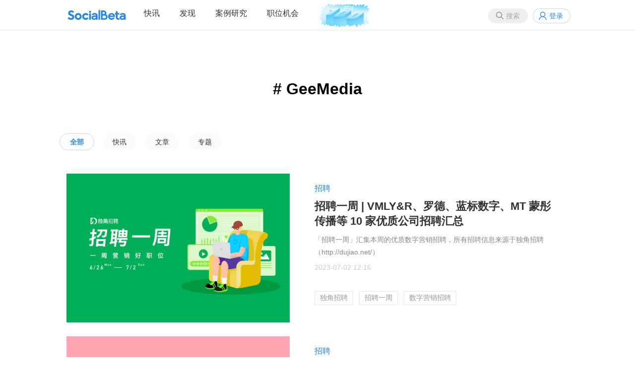

--- FILE ---
content_type: text/html;charset=utf-8
request_url: https://socialbeta.com/tag/GeeMedia
body_size: 5015
content:
<!DOCTYPE html>
<html lang="zh-CN">
<head>
<meta http-equiv="Content-Type" content="text/html; charset=UTF-8" />
<meta name="viewport" content="width=device-width" />
<title>GeeMedia | SocialBeta</title>
<meta name="keywords" content="campaign,品牌营销案例,趋势,快讯,文章,专题,营销内容" />
<meta name="description" content="风向标-营销趋势热点专题" />
<link rel="stylesheet" href="https://socialbeta.com/View/file/sb20251229.css" />
<link rel="stylesheet" href="https://socialbeta.com/View/file/icon.css" />
<link rel="stylesheet" href="https://socialbeta.com/View/file/layer.css" />
<style>
.logo100	{padding-top:7px;}
.pcmenu li.logo100 a:hover	{border:none;}
</style>
<script src="https://socialbeta.com/View/file/jq.js"></script>
<script src="https://socialbeta.com/View/file/sb20251230.js"></script>
<script src="https://socialbeta.com/View/file/layer.js"></script>
<script>var u = 'https://socialbeta.com';</script>
</head>
<body>
<header>
<nav>
<ul class="r">
<li><button class="search_btn" onclick="search(this)">搜索</button></li>
<li><a class="login" onclick="signinpop()">登录</a></li>
</ul>

<div id="search" style="display:none;">
	<div class="inner search">
		<div class="close" onclick="layer.closeAll();"></div>
		<div style="font-size:24px; font-weight:bold; padding:14px;">搜索</div>
		<div style="padding:14px; position:relative;">
			<input type="text" name="word" placeholder="请输入搜索品牌案例关键词" onkeydown="if(event.key=='Enter'){searchword(this);}" style="font-size:16px; width:88%; height:30px;" />
			<button type="button" onclick="searchword(this)">搜索</button>
		</div>
		<div class="findtag" style="margin-top:10px;">
			<ul>
				<li>
					<span>热门搜索</span>
					<div>
												<a href="https://socialbeta.com/search/新品营销"># 新品营销</a>
												<a href="https://socialbeta.com/search/节日营销"># 节日营销</a>
												<a href="https://socialbeta.com/search/跨界营销"># 跨界营销</a>
												<a href="https://socialbeta.com/search/广告片"># 广告片</a>
												<a href="https://socialbeta.com/search/女性营销"># 女性营销</a>
												<a href="https://socialbeta.com/search/ESG营销"># ESG营销</a>
												<a href="https://socialbeta.com/search/1001个品牌地标"># 1001个品牌地标</a>
												<a href="https://socialbeta.com/search/小红书"># 小红书</a>
												<a href="https://socialbeta.com/search/AI"># AI</a>
												<a href="https://socialbeta.com/search/春节"># 春节</a>
												<a href="https://socialbeta.com/search/美团"># 美团</a>
												<a href="https://socialbeta.com/search/美妆"># 美妆</a>
											</div>
				</li>
			</ul>
		</div>
	</div>
</div>

<ul class="pcmenu">
<li class="logo"><a href="https://socialbeta.com"></a></li>
<li class="droppop">
	<a href="https://socialbeta.com/campaign">快讯</a>
	</li>
<li class="droppop">
	<a href="https://socialbeta.com/find">发现</a>
	</li>
<li><a href="https://socialbeta.com/case">案例研究</a></li>
<li><a href="https://socialbeta.com/job">职位机会</a></li>
<li class="logo100"><a href="https://socialbeta.com/socialbeta100/2025.html" target="_blank"><img src="https://socialbeta.com/Upload/100logo2025.png" height="48" /></a></li>
</ul>

<ul class="mobilemenu">
<li class="mlogo"><a href="https://socialbeta.com"></a></li>
<li><button class="menubtn" onclick="menu()"></button></li>
</ul>
</nav>
</header>


<div class="inner mb40" style="min-height:580px;">
<div style="text-align:center; padding:80px 20px;">
	<div style="font-size:32px; font-weight:bold; margin-top:20px;"># GeeMedia</div>
	<!--div style="font-size:16px; color:#AAA; line-height:200%; margin-top:20px;">暂时还没有标签简介</div-->
</div>

<div class="node">
			<a class="current" href="https://socialbeta.com/tag/GeeMedia">全部</a>&nbsp; &nbsp;
			<a  href="https://socialbeta.com/tag/GeeMedia/campaign">快讯</a>&nbsp; &nbsp;
			<a  href="https://socialbeta.com/tag/GeeMedia/article">文章</a>&nbsp; &nbsp;
			<a  href="https://socialbeta.com/tag/GeeMedia/zt">专题</a>&nbsp; &nbsp;
	</div>

<div class="list mt40">
	<ul>
				<li>
			<a class="pic" target="_blank" href="https://socialbeta.com/article/108877">
	<img src="https://socialbeta.oss-cn-hangzhou.aliyuncs.com/upload/20444-1688114978.jpg?x-oss-process=image/resize,m_fill,w_675,h_450,limit_0/auto-orient,1/format,jpg" />
		</a>
<div class="con">
						<div class="brand"><a href="https://socialbeta.com/tag/招聘">招聘</a></div>
				<div class="tit"><a target="_blank" href="https://socialbeta.com/article/108877">招聘一周 | VMLY&R、罗德、蓝标数字、MT 蒙彤传播等 10 家优质公司招聘汇总</a></div>
		<div class="meta">
			「招聘一周」汇集本周的优质数字营销招聘，所有招聘信息来源于独角招聘（http://dujiao.net/）	</div>
			<div class="date">2023-07-02 12:16</div>
			<div class="tag">
							<a href="https://socialbeta.com/tag/独角招聘" target="_blank">独角招聘</a>
					<a href="https://socialbeta.com/tag/招聘一周" target="_blank">招聘一周</a>
					<a href="https://socialbeta.com/tag/数字营销招聘" target="_blank">数字营销招聘</a>
			</div>
	</div>		</li>
				<li>
			<a class="pic" target="_blank" href="https://socialbeta.com/article/108765">
	<img src="https://socialbeta.oss-cn-hangzhou.aliyuncs.com/upload/200101-1684723221.jpg?x-oss-process=image/resize,m_fill,w_675,h_450,limit_0/auto-orient,1/format,jpg" />
		</a>
<div class="con">
						<div class="brand"><a href="https://socialbeta.com/tag/招聘">招聘</a></div>
				<div class="tit"><a target="_blank" href="https://socialbeta.com/article/108765">招聘一周 | BBDO、电通、有门、百思必达等 10 家优质公司招聘汇总</a></div>
		<div class="meta">
			「招聘一周」汇集本周的优质数字营销招聘，所有招聘信息来源于独角招聘（http://dujiao.net/）	</div>
			<div class="date">2023-05-21 12:35</div>
			<div class="tag">
							<a href="https://socialbeta.com/tag/独角招聘" target="_blank">独角招聘</a>
					<a href="https://socialbeta.com/tag/招聘一周" target="_blank">招聘一周</a>
					<a href="https://socialbeta.com/tag/数字营销招聘" target="_blank">数字营销招聘</a>
			</div>
	</div>		</li>
				<li>
			<a class="pic" target="_blank" href="https://socialbeta.com/article/108654">
	<img src="https://socialbeta.oss-cn-hangzhou.aliyuncs.com/upload/20444-1680867506.jpg?x-oss-process=image/resize,m_fill,w_675,h_450,limit_0/auto-orient,1/format,jpg" />
		</a>
<div class="con">
						<div class="brand"><a href="https://socialbeta.com/tag/招聘">招聘</a></div>
				<div class="tit"><a target="_blank" href="https://socialbeta.com/article/108654">招聘一周 | 特斯拉、W、罗德、硬糖等 10 家优质公司招聘汇总</a></div>
		<div class="meta">
			「招聘一周」汇集本周的优质数字营销招聘，所有招聘信息来源于独角招聘（http://dujiao.net/）	</div>
			<div class="date">2023-04-09 12:29</div>
			<div class="tag">
							<a href="https://socialbeta.com/tag/独角招聘" target="_blank">独角招聘</a>
					<a href="https://socialbeta.com/tag/招聘一周" target="_blank">招聘一周</a>
					<a href="https://socialbeta.com/tag/数字营销招聘" target="_blank">数字营销招聘</a>
			</div>
	</div>		</li>
				<li>
			<a class="pic" target="_blank" href="https://socialbeta.com/article/108450">
	<img src="https://socialbeta.oss-cn-hangzhou.aliyuncs.com/upload/20444-1673107268.jpg?x-oss-process=image/resize,m_fill,w_675,h_450,limit_0/auto-orient,1/format,jpg" />
		</a>
<div class="con">
						<div class="brand"><a href="https://socialbeta.com/tag/招聘">招聘</a></div>
				<div class="tit"><a target="_blank" href="https://socialbeta.com/article/108450">招聘一周 | 万博宣伟、TOPic、VMLY&Rx、PUSU朴速广告等 10 家优质公司招聘汇总</a></div>
		<div class="meta">
			「招聘一周」汇集本周的优质数字营销招聘，所有招聘信息来源于独角招聘（http://dujiao.net/）	</div>
			<div class="date">2023-01-08 12:58</div>
			<div class="tag">
							<a href="https://socialbeta.com/tag/独角招聘" target="_blank">独角招聘</a>
					<a href="https://socialbeta.com/tag/招聘一周" target="_blank">招聘一周</a>
					<a href="https://socialbeta.com/tag/数字营销招聘" target="_blank">数字营销招聘</a>
			</div>
	</div>		</li>
				<li>
			<a class="pic" target="_blank" href="https://socialbeta.com/article/108277">
	<img src="https://socialbeta.oss-cn-hangzhou.aliyuncs.com/upload/20444-1667102894.jpg?x-oss-process=image/resize,m_fill,w_675,h_450,limit_0/auto-orient,1/format,jpg" />
		</a>
<div class="con">
						<div class="brand"><a href="https://socialbeta.com/tag/招聘">招聘</a></div>
				<div class="tit"><a target="_blank" href="https://socialbeta.com/article/108277">招聘一周 | 万博宣伟、天与空、i2mago、PCG朴睿铂尔等 10 家优质公司招聘汇总</a></div>
		<div class="meta">
			「招聘一周」汇集本周的优质数字营销招聘，所有招聘信息来源于独角招聘（http://dujiao.net/）	</div>
			<div class="date">2022-10-30 13:06</div>
			<div class="tag">
							<a href="https://socialbeta.com/tag/独角招聘" target="_blank">独角招聘</a>
					<a href="https://socialbeta.com/tag/招聘一周" target="_blank">招聘一周</a>
					<a href="https://socialbeta.com/tag/数字营销招聘" target="_blank">数字营销招聘</a>
			</div>
	</div>		</li>
				<li>
			<a class="pic" target="_blank" href="https://socialbeta.com/article/108135">
	<img src="https://socialbeta.oss-cn-hangzhou.aliyuncs.com/upload/20444-1661616855.jpg?x-oss-process=image/resize,m_fill,w_675,h_450,limit_0/auto-orient,1/format,jpg" />
		</a>
<div class="con">
						<div class="brand"><a href="https://socialbeta.com/tag/招聘">招聘</a></div>
				<div class="tit"><a target="_blank" href="https://socialbeta.com/article/108135">招聘一周 | 万博宣伟、胜加、艾加营销、Topline 等 10 家优质公司招聘汇总</a></div>
		<div class="meta">
			「招聘一周」汇集本周的优质数字营销招聘，所有招聘信息来源于独角招聘（http://dujiao.net/）	</div>
			<div class="date">2022-08-28 12:51</div>
			<div class="tag">
							<a href="https://socialbeta.com/tag/独角招聘" target="_blank">独角招聘</a>
					<a href="https://socialbeta.com/tag/招聘一周" target="_blank">招聘一周</a>
					<a href="https://socialbeta.com/tag/数字营销招聘" target="_blank">数字营销招聘</a>
			</div>
	</div>		</li>
				<li>
			<a class="pic" target="_blank" href="https://socialbeta.com/article/107951">
	<img src="https://socialbeta.oss-cn-hangzhou.aliyuncs.com/upload/20444-1654966346.jpg?x-oss-process=image/resize,m_fill,w_675,h_450,limit_0/auto-orient,1/format,jpg" />
		</a>
<div class="con">
						<div class="brand"><a href="https://socialbeta.com/tag/招聘">招聘</a></div>
				<div class="tit"><a target="_blank" href="https://socialbeta.com/article/107951">招聘一周 | 汉威士、赞意、琥珀传播、蕃茄蛋MCN 等 10 家优质公司招聘汇总</a></div>
		<div class="meta">
			「招聘一周」汇集本周的优质数字营销招聘，所有招聘信息来源于独角招聘（http://dujiao.net/）	</div>
			<div class="date">2022-06-12 18:01</div>
			<div class="tag">
							<a href="https://socialbeta.com/tag/独角招聘" target="_blank">独角招聘</a>
					<a href="https://socialbeta.com/tag/招聘一周" target="_blank">招聘一周</a>
					<a href="https://socialbeta.com/tag/数字营销招聘" target="_blank">数字营销招聘</a>
			</div>
	</div>		</li>
				<li>
			<a class="pic" target="_blank" href="https://socialbeta.com/article/107834">
	<img src="https://socialbeta.oss-cn-hangzhou.aliyuncs.com/upload/20444-1650791173.jpg?x-oss-process=image/resize,m_fill,w_675,h_450,limit_0/auto-orient,1/format,jpg" />
		</a>
<div class="con">
						<div class="brand"><a href="https://socialbeta.com/tag/招聘">招聘</a></div>
				<div class="tit"><a target="_blank" href="https://socialbeta.com/article/107834">招聘一周 | 胜加SG、INFINI、UID上海、爱范儿等 10 家优质公司招聘汇总</a></div>
		<div class="meta">
			「招聘一周」汇集本周的优质数字营销招聘，所有招聘信息来源于独角招聘（http://dujiao.net/）	</div>
			<div class="date">2022-04-24 13:04</div>
			<div class="tag">
							<a href="https://socialbeta.com/tag/独角招聘" target="_blank">独角招聘</a>
					<a href="https://socialbeta.com/tag/招聘一周" target="_blank">招聘一周</a>
					<a href="https://socialbeta.com/tag/数字营销招聘" target="_blank">数字营销招聘</a>
			</div>
	</div>		</li>
				<li>
			<a class="pic" target="_blank" href="https://socialbeta.com/article/107696">
	<img src="https://socialbeta.oss-cn-hangzhou.aliyuncs.com/upload/200509-1645674418.jpg?x-oss-process=image/resize,m_fill,w_675,h_450,limit_0/auto-orient,1/format,jpg" />
		</a>
<div class="con">
						<div class="brand"><a href="https://socialbeta.com/tag/招聘">招聘</a></div>
				<div class="tit"><a target="_blank" href="https://socialbeta.com/article/107696">招聘一周 | HAVAS 汉威士、环时互动、TOPic、breathe 等 10 家优质公司招聘汇总</a></div>
		<div class="meta">
			「招聘一周」汇集本周的优质数字营销招聘，所有招聘信息来源于独角招聘（http://dujiao.net/）	</div>
			<div class="date">2022-02-27 16:59</div>
			<div class="tag">
							<a href="https://socialbeta.com/tag/独角招聘" target="_blank">独角招聘</a>
					<a href="https://socialbeta.com/tag/招聘一周" target="_blank">招聘一周</a>
					<a href="https://socialbeta.com/tag/数字营销招聘" target="_blank">数字营销招聘</a>
			</div>
	</div>		</li>
				<li>
			<a class="pic" target="_blank" href="https://socialbeta.com/article/107441">
	<img src="https://socialbeta.oss-cn-hangzhou.aliyuncs.com/upload/17845-1635402246.jpg?x-oss-process=image/resize,m_fill,w_675,h_450,limit_0/auto-orient,1/format,jpg" />
		</a>
<div class="con">
						<div class="brand"><a href="https://socialbeta.com/tag/招聘">招聘</a></div>
				<div class="tit"><a target="_blank" href="https://socialbeta.com/article/107441">招聘一周 |  HAVAS、DDB、对立方、ASAP+ 等 10 家优质公司招聘汇总</a></div>
		<div class="meta">
			「招聘一周」汇集本周的优质数字营销招聘，所有招聘信息来源于独角招聘（http://dujiao.net/）	</div>
			<div class="date">2021-10-31 15:13</div>
			<div class="tag">
							<a href="https://socialbeta.com/tag/独角招聘" target="_blank">独角招聘</a>
					<a href="https://socialbeta.com/tag/招聘一周" target="_blank">招聘一周</a>
					<a href="https://socialbeta.com/tag/数字营销招聘" target="_blank">数字营销招聘</a>
			</div>
	</div>		</li>
				<li>
			<a class="pic" target="_blank" href="https://socialbeta.com/article/106890">
	<img src="https://socialbeta.oss-cn-hangzhou.aliyuncs.com/upload/17845-1618478251.jpg?x-oss-process=image/resize,m_fill,w_675,h_450,limit_0/auto-orient,1/format,jpg" />
		</a>
<div class="con">
						<div class="brand"><a href="https://socialbeta.com/tag/招聘">招聘</a></div>
				<div class="tit"><a target="_blank" href="https://socialbeta.com/article/106890">招聘一周 | LPI、利欧数字、电通东派、爱德曼国际公关等 10 家优质公司招聘汇总</a></div>
		<div class="meta">
			「招聘一周」汇集本周的优质数字营销招聘，所有招聘信息来源于独角招聘（http://dujiao.net/）	</div>
			<div class="date">2021-04-18 15:38</div>
			<div class="tag">
							<a href="https://socialbeta.com/tag/独角招聘" target="_blank">独角招聘</a>
					<a href="https://socialbeta.com/tag/招聘一周" target="_blank">招聘一周</a>
					<a href="https://socialbeta.com/tag/数字营销招聘" target="_blank">数字营销招聘</a>
			</div>
	</div>		</li>
				<li>
			<a class="pic" target="_blank" href="https://socialbeta.com/article/106871">
	<img src="https://socialbeta.oss-cn-hangzhou.aliyuncs.com/upload/196983-1618313749.jpg?x-oss-process=image/resize,m_fill,w_675,h_450,limit_0/auto-orient,1/format,jpg" />
		</a>
<div class="con">
						<div class="brand"><a href="https://socialbeta.com/tag/招聘">招聘</a></div>
				<div class="tit"><a target="_blank" href="https://socialbeta.com/article/106871">奥美、励尚公关、W+K 上海、ZEALER 等 14 家公司的最新招聘信息 | 「鲜人一步」Vol.94</a></div>
		<div class="meta">
			本周广告营销圈最新鲜的招聘信息，来独角招聘（dujiao.net）看看！	</div>
			<div class="date">2021-04-14 11:36</div>
			<div class="tag">
							<a href="https://socialbeta.com/tag/独角招聘" target="_blank">独角招聘</a>
					<a href="https://socialbeta.com/tag/北京招聘" target="_blank">北京招聘</a>
					<a href="https://socialbeta.com/tag/上海招聘" target="_blank">上海招聘</a>
			</div>
	</div>		</li>
				<li>
			<a class="pic" target="_blank" href="https://socialbeta.com/article/106568">
	<img src="https://socialbeta.oss-cn-hangzhou.aliyuncs.com/upload/17845-1609404444.jpg?x-oss-process=image/resize,m_fill,w_675,h_450,limit_0/auto-orient,1/format,jpg" />
		</a>
<div class="con">
						<div class="brand"><a href="https://socialbeta.com/tag/招聘">招聘</a></div>
				<div class="tit"><a target="_blank" href="https://socialbeta.com/article/106568">招聘一周 | 鲸梦、众引传播、悦普、华扬联众等 10 家优质公司招聘汇总</a></div>
		<div class="meta">
			「招聘一周」汇集本周的优质数字营销招聘，所有招聘信息来源于独角招聘（http://dujiao.net/）	</div>
			<div class="date">2021-01-03 17:39</div>
			<div class="tag">
							<a href="https://socialbeta.com/tag/独角招聘" target="_blank">独角招聘</a>
					<a href="https://socialbeta.com/tag/招聘一周" target="_blank">招聘一周</a>
					<a href="https://socialbeta.com/tag/数字营销招聘" target="_blank">数字营销招聘</a>
			</div>
	</div>		</li>
			</ul>
</div>
<div class="more"><a href="javascript:void(0)" num="1" onclick="load(this)">查看更多</a></div>
<script type="text/javascript">
function load(obj){
	postnum = $(obj).attr('num');
	$.ajax({
		url: u+'/get/GeeMedia/tag?page='+postnum+'&type=',
		success: function(data){
			if(data != ''){
				$(obj).parent().before(data);
				$(obj).attr('num',parseInt(postnum)+1);
			}else{
				layer.open({content:'没有更多内容了', skin:'msg', time:2});
			}
		},
	});
}
</script>
<script>
window.onscroll = function() {
	$(".gotop").show();
	var height = document.documentElement.scrollTop || document.body.scrollTop;
	if(height == 0) {
		$(".gotop").hide();
	}
}
</script>
<a href="javascript:void(0)" onclick="$('body,html').animate({scrollTop:0},500); return false;" class="gotop"></a>
</div>

<div class="siderzz" style="display:none;" onclick="menu();"></div>
<div class="sider" style="display:none;">
	<div style="padding:10px; border-bottom:1px solid #f0f0f0; text-align:center; font-size:18px; color:#AAA;">MENU</div>
	<ul>
		<li><a href="https://socialbeta.com/campaign">快讯</a></li>
		<li><a href="https://socialbeta.com/find">发现</a></li>
		<li><a href="https://socialbeta.com/case">案例研究</a></li>
		<li><a href="https://socialbeta.com/job">职位机会</a></li>
	</ul>
</div>

<script>
function menu(){
	$(".siderzz").toggle();
	$(".sider").toggle();
}
</script>


<div id='xiaochengxu' style='display:none;'>
	<div style="padding:20px; text-align:center; width:260px;">
		<img src='https://socialbeta.com/Upload/xiaochengxu.jpg' width='260' height='260' />
		<div style='padding:10px 10px 0; line-height:180%'>手机扫码查看品牌营销快讯</div>
	</div>
</div>
<div id='gongzhonghao' style='display:none;'>
	<div style="padding:20px; text-align:center; width:260px;">
		<img src='https://socialbeta.com/Upload/gongzhonghao.jpg' width='260' height='260' />
		<div style='padding:10px 10px 0; line-height:180%'>SocialBeta 公众号</div>
	</div>
</div>
<div id='shipinhao' style='display:none;'>
	<div style="padding:20px; text-align:center; width:260px;">
		<img src='https://socialbeta.com/Upload/shipinhao.jpg' width='260' height='260' />
		<div style='padding:10px 10px 0; line-height:180%'>SocialBeta 视频号</div>
	</div>
</div>

<div id="signfo" style="display:none;">
	<div class="loginbox">
		<div class="close" onclick="layer.closeAll();"></div>
		<div class="leftbox">
			<div class="logo" style="padding-top:180px;">SocialBeta</div>
			<div class="welcome">欢迎来到SocialBeta</div>
		</div>
		<div class="rightbox">
			<form method="post">
				<div class="tit">忘记密码</div>
				<div class="ipt">
					<input type="input" name="mobile" placeholder="请输入手机号" /><button type="button" onclick="chk(this)">获取验证码</button>
					<input type="text" name="code" placeholder="请输入短信验证码" />
					<input type="password" name="pass" placeholder="请输入新密码" />
				</div>
				<div class="lik"><a href="javascript:void(0);" onclick="signinpop()">已有账号？</a></div>
				<center class="mt40"><button type="button" onclick="signfo(this)">修改密码</button></center>
			</form>
		</div>
	</div>
</div>
<script>
function chk(obj){
	var form = $(obj).parents("form");
	$.ajax({
		type:'POST',
		url:u+'/set/mobilechk/sign',
		data:form.serialize(),
		success:function(rs){
			layer.open({type:'1', content:'<div style="width:250px; height:90px; line-height:90px; font-size:18px; text-align:center;">发送成功</div>', time:2});
		},
		error:function(a){
			layer.open({content:a.responseText, skin:'msg', time:2});
		}
	});
}
</script>


<footer>
<div class="inner">
	<div class="left">
		<img src="https://socialbeta.com/Upload/logo.svg" width="120" /><br /><br />
		成立于2008年，专注品牌营销实践和趋势研究。<br />
		<a href="https://socialbeta.com/about">关于我们</a>&nbsp; &nbsp;
		<a href="https://socialbeta.com/about#contact">联系我们</a>&nbsp; &nbsp;
		Copyright © 2008 SocialBeta 版权所有
		<script>
		var _hmt = _hmt || [];
		(function() {
			var hm = document.createElement("script");
			hm.src = "https://hm.baidu.com/hm.js?4c13e75f40710969669451b290e3e574";
			var s = document.getElementsByTagName("script")[0]; 
			s.parentNode.insertBefore(hm, s);
		})();
		</script>
	</div>
	<div class="right">
		<a href="https://beian.miit.gov.cn/" target="_blank">浙ICP备09001476</a><br />
		<a href="https://beian.miit.gov.cn/" target="_blank">浙公网安备 33010502000682号</a><br />
		<a class="wechat" href="javascript:void(0)" onclick="layer.open({type:'1', content:$('#gongzhonghao').html()})" style="display:inline-block; vertical-align:middle;"></a>&nbsp;
		<a class="sina" href="https://weibo.com/u/1726406904" target="_blank" style="display:inline-block; vertical-align:middle;"></a>&nbsp;
		<a class="xiaochengxu" href="javascript:void(0)" onclick="layer.open({type:'1', content:$('#xiaochengxu').html()})" style="display:inline-block; vertical-align:middle;"></a>&nbsp;
		<a class="shipinhao" href="javascript:void(0)" onclick="layer.open({type:'1', content:$('#shipinhao').html()})" style="display:inline-block; vertical-align:middle;"></a>&nbsp;
		<a class="xiaohongshu" href="https://www.xiaohongshu.com/user/profile/5f952aa0000000000100618e" target="_blank" style="display:inline-block; vertical-align:middle;"></a>&nbsp;
		<a class="boke" href="https://www.xiaoyuzhoufm.com/podcast/65375db098b6450e1cb3badb" target="_blank" style="display:inline-block; vertical-align:middle;"></a>&nbsp;
	</div>
</div>
</footer>
</body>
</html>

--- FILE ---
content_type: image/svg+xml
request_url: https://socialbeta.com/View/file/logo.svg
body_size: 4134
content:
<svg xmlns="http://www.w3.org/2000/svg" viewBox="0 0 1632.31 308.96"><defs><style>.cls-1{fill:#2186f4;}</style></defs><path class="cls-1" d="M1071.85,141.47l-1.22-.68.72-1.2a73.58,73.58,0,0,0-63.21-111.24H932.29V292.86h100a80.88,80.88,0,0,0,39.6-151.39ZM976.7,72.79h31.44a29.15,29.15,0,1,1,0,58.3H976.7Zm55.55,175.63H976.7V175.53h55.55a36.45,36.45,0,1,1,0,72.89Z"/><rect class="cls-1" x="607.81" y="111.83" width="49.5" height="180.8"/><path class="cls-1" d="M632.55,37.82a29.76,29.76,0,1,0,29.76,29.75A29.79,29.79,0,0,0,632.55,37.82Z"/><polygon class="cls-1" points="862.69 292.64 909.59 292.64 909.59 12.8 862.69 24.41 862.69 292.64"/><path class="cls-1" d="M308.56,102.41c-52.12,0-94.52,43.45-94.52,96.86s42.4,96.87,94.52,96.87,94.52-43.46,94.52-96.87S360.68,102.41,308.56,102.41Zm0,142.58C284,245,264,224.49,264,199.27s20-45.71,44.61-45.71,44.61,20.5,44.61,45.71S333.16,245,308.56,245Z"/><path class="cls-1" d="M193.2,183.57a72,72,0,0,0-15.13-23.29,80.32,80.32,0,0,0-21.41-15.42,141.16,141.16,0,0,0-24.6-9.35c-14.32-3.6-25.73-8.16-33.9-13.56C89.73,116.41,85.46,109,85.46,100a19.57,19.57,0,0,1,2.68-9.92,27.19,27.19,0,0,1,7-8A37.08,37.08,0,0,1,105,76.8c7.68-2.83,17.07-2.68,26.78.37A72.9,72.9,0,0,1,145.38,83a81.7,81.7,0,0,1,11.19,7.57c2.13,1.75,3.94,3.28,5.53,4.66l2.54,2.2L193.15,62l-1.93-2.06c-1.62-1.72-3.72-3.88-6.52-6.69a78.23,78.23,0,0,0-15.14-11.36,101.35,101.35,0,0,0-22.45-9.53,105.47,105.47,0,0,0-30.41-4c-13.91,0-26.12,2.12-36.31,6.29A72.4,72.4,0,0,0,54.83,51.7,70.37,70.37,0,0,0,39.52,76.53a88.47,88.47,0,0,0-5.05,30,74.48,74.48,0,0,0,4.39,26.15,67,67,0,0,0,12.23,20.82,75.1,75.1,0,0,0,18.85,15.57A93.9,93.9,0,0,0,93.69,179c17.77,5.15,31,10.44,39.15,15.7,8.55,5.51,12.71,13,12.71,22.92a24.87,24.87,0,0,1-3,12.25,29.14,29.14,0,0,1-7.92,9.12,37,37,0,0,1-10.79,5.7c-9.14,3-19.78,2.67-30.72-1a73.65,73.65,0,0,1-16.2-7.59,87.4,87.4,0,0,1-13.45-10.31c-2.62-2.43-5.07-4.9-7.27-7.34l-2.53-2.79L21.81,254.53l1.79,2.06a120.45,120.45,0,0,0,13.09,12.89A109.93,109.93,0,0,0,56.78,283a114.66,114.66,0,0,0,25,9.52,121.77,121.77,0,0,0,30.78,3.65,96.09,96.09,0,0,0,33.93-5.91,84,84,0,0,0,27.32-16.52,79.54,79.54,0,0,0,18.34-25.07,73.79,73.79,0,0,0,6.72-31.45C198.91,204.16,197,192.85,193.2,183.57Z"/><path class="cls-1" d="M512.72,153.59c15.26,0,29.32,8,37.6,21.52l42.22-27.26c-17.46-28.43-47.31-45.4-79.82-45.4-52.12,0-94.51,43.45-94.51,96.85s42.39,96.84,94.51,96.84c32.51,0,62.36-17,79.82-45.39l-42.22-27.27C542,237,528,245,512.72,245c-24.6,0-44.61-20.5-44.61-45.7S488.12,153.59,512.72,153.59Z"/><path class="cls-1" d="M1222.84,102.41h-.08c-.76,0-1.49.09-2.24.11-51.16,1.24-92.28,42.8-92.28,94,0,.46.06.9.07,1.36s-.07.92-.07,1.38c0,53.42,42.41,96.87,94.52,96.87,34.72,0,66.57-19.45,83.13-50.77l1.69-3.19-36.67-18.84-1.69,3.19a48.69,48.69,0,0,1-43,26.28c-21.72,0-47.48-10.91-53.14-39.32h142.73a93.85,93.85,0,0,0,1.62-17C1317.43,144.55,1275.08,102.41,1222.84,102.41Zm-39.93,74c0-18.5,17.88-33.49,39.93-33.49s39.92,15,39.92,33.49Z"/><path class="cls-1" d="M1528.51,102.41c-46.11,0-71.91,24.9-79.89,38.62l-1.89,3.26,41.62,20.27L1490,162c.1-.15,9.82-16.19,38.47-16.19,34.69,0,34.69,21,34.69,20.22v11.48c-10.7-6-22.8-6.7-36.85-6.7-46.77,0-83.41,24.53-83.41,60.46,0,38.21,30.7,64.89,74.66,64.89,17.69,0,37-11.79,45.6-20.34v17.06h47.3V174C1610.5,131.54,1578.31,102.41,1528.51,102.41Zm-41.22,132.28c0-15,18.89-23.84,39.2-25.44,23.61,0,33.21,6.2,36.23,8.82C1551.61,274.87,1487.29,263.48,1487.29,234.69Z"/><path class="cls-1" d="M758,102.41c-46.11,0-71.91,24.9-79.89,38.62l-1.89,3.26,41.63,20.27,1.69-2.58c.09-.15,9.81-16.19,38.46-16.19,34.69,0,34.69,21,34.69,20.22v11.48c-10.69-6-22.79-6.7-36.84-6.7-46.78,0-83.41,24.53-83.41,60.46,0,38.21,30.7,64.89,74.65,64.89,17.7,0,36.95-11.79,45.6-20.34v17.06H840V174C840,131.54,807.81,102.41,758,102.41ZM716.78,234.69c0-15,18.89-23.84,39.2-25.44,23.61,0,33.21,6.2,36.23,8.82C781.1,274.87,716.78,263.48,716.78,234.69Z"/><path class="cls-1" d="M1340.12,145.47v78.24c0,21.68,6.07,38.8,18,50.89s29.29,18.26,51.53,18.26c12.58,0,23.4-1.93,32.19-5.73l4.89-2.11-17.15-42.31-5.2,2.45c-3.85,1.81-8.8,2.72-14.73,2.72-9.93,0-21.33-3.07-21.33-27v-75.4h47.07V102.41h-47.07V58l-48.22-11.92v56.29h-22.69v43.06Z"/></svg>